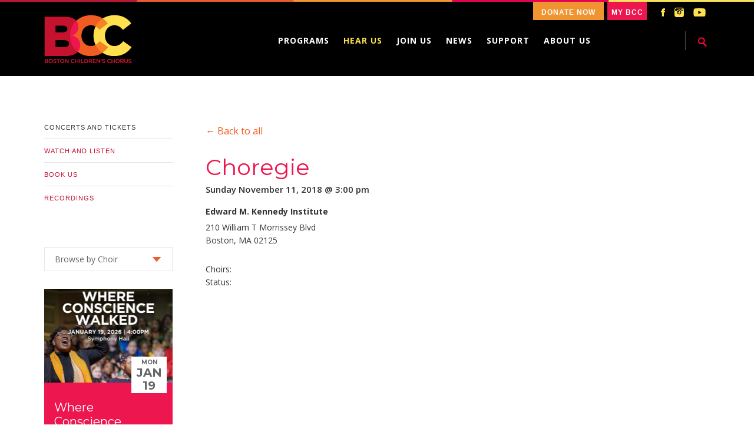

--- FILE ---
content_type: text/html; charset=UTF-8
request_url: https://www.bostonchildrenschorus.org/calendar/event/choregie3
body_size: 31791
content:
<!DOCTYPE html>
<html>
<head>
<!-- Google Tag Manager -->
<script>(function(w,d,s,l,i){w[l]=w[l]||[];w[l].push({'gtm.start':
new Date().getTime(),event:'gtm.js'});var f=d.getElementsByTagName(s)[0],
j=d.createElement(s),dl=l!='dataLayer'?'&l='+l:'';j.async=true;j.src=
'https://www.googletagmanager.com/gtm.js?id='+i+dl;f.parentNode.insertBefore(j,f);
})(window,document,'script','dataLayer','GTM-KFD8BD8');</script>
<!-- End Google Tag Manager -->
	<meta charset="utf-8">
	<meta name="viewport" content="width=device-width, initial-scale=1.0">
	
	
  <title>Choregie  </title>
<meta name='keywords' content='Boston Children&#039;s Chorus, Harmony, Ambassadors of Harmony, Diversity, Social Change, Hubie Jones, David Howse, Anthony Trecek-King, Inner-City Youth, Urban, Musical Excellence, MLK Tribute Concert, Music, Culture, Choir, Choral Organization, Music, Singing, Singers, Artistic Collaboration, Community' />
<meta name='description' content='Boston Children&#039;s Chorus (BCC) harnesses the power and joy of music to unite our city&#039;s diverse communities and inspire social change.' />
<link rel='canonical' href='https://www.bostonchildrenschorus.org/calendar/event/choregie3' />



<link rel="stylesheet" href="/assets/css/bootstrap.css">
	<link rel="stylesheet" href="/assets/css/all.css">
	<link href='//fonts.googleapis.com/css?family=Open+Sans:400,600,700,300,400italic' rel='stylesheet' type='text/css'>
	<link href='//fonts.googleapis.com/css?family=Montserrat:400,700' rel='stylesheet' type='text/css'>
	<!-- Facebook Pixel Code -->

<script>
!function(f,b,e,v,n,t,s)
{if(f.fbq)return;n=f.fbq=function(){n.callMethod?
n.callMethod.apply(n,arguments):n.queue.push(arguments)};
if(!f._fbq)f._fbq=n;n.push=n;n.loaded=!0;n.version='2.0';
n.queue=[];t=b.createElement(e);t.async=!0;
t.src=v;s=b.getElementsByTagName(e)[0];
s.parentNode.insertBefore(t,s)}(window,document,'script',
'https://connect.facebook.net/en_US/fbevents.js');
 fbq('init', '141797029927877'); 
fbq('track', 'PageView');
</script>
<noscript>
 <img height="1" width="1" 
src="https://www.facebook.com/tr?id=141797029927877&ev=PageView
&noscript=1"/>
</noscript>
<!-- End Facebook Pixel Code -->

</head>
<body>
<!-- Google Tag Manager (noscript) -->
<noscript><iframe src="https://www.googletagmanager.com/ns.html?id=GTM-KFD8BD8"
height="0" width="0" style="display:none;visibility:hidden"></iframe></noscript>
<!-- End Google Tag Manager (noscript) -->
	<div id="wrapper" class="inner">
		<div class="top-container">
			<header id="header" data-spy="affix" data-offset-top="90" data-offset-bottom="0">
				<div class="container">
					<div class="row">
						<div class="col-xs-12">
							<strong class="logo"><a href="https://www.bostonchildrenschorus.org/"><img src="/assets/images/logo.png" width="149" height="82" alt="Boston Children's Chorus"></a></strong>
							<strong class="logo1"><a href="https://www.bostonchildrenschorus.org/"><img src="/assets/images/logo1.png" width="100" height="47" alt="Boston Children's Chorus"></a></strong>
							<div class="header-right">
								<div class="scoial-area-holder">
									<div class="scoial-area">
									<strong class="logo-text donate"><a target="_blank" href="https://give.bostonchildrenschorus.org/give/323771/#!/donation/checkout">Donate Now</a></strong>
										<strong class="logo-text"><a href="https://www.bostonchildrenschorus.org/my-bcc">My BCC</a></strong>
										<ul class="social-networks list-unstyled">
											<li class="facebook"><a target="_blank" href="https://www.facebook.com/bostonchildrenschorus">facebook</a></li>
											
										
											<li class="instagram"><a title="instagram" target="_blank" href="https://instagram.com/bostonchildrenschorus/">instagram</a></li>
											<li class="youtube"><a target="_blank" href="https://www.youtube.com/user/BCCblogvideos">YouTube</a></li>
											
										</ul>
									</div>
								</div>
								<nav id="nav" class="navigation navbar navbar-default" role="navigation">
									<div class="navbar-header">
										<button type="button" class="navbar-toggle collapsed" data-toggle="collapse" data-target="#bs-example-navbar-collapse-1">
											<span class="icon-bar"></span>
											<span class="icon-bar"></span>
											<span class="icon-bar"></span>
										</button>
									</div>
									<div class="collapse navbar-collapse" id="bs-example-navbar-collapse-1">
										<ul class="nav navbar-nav navbar-left">
										<li class="programs">
												<strong class="arrow"><a href="https://www.bostonchildrenschorus.org/our-programs">Programs</a></strong>
												<div class="menu-dropdown-area">
													<div class="menu-dropdown">
													<div class="menu-info-area">
													
														
															<div class="menu-info">
																<strong class="heading"><a href="https://www.bostonchildrenschorus.org/our-programs/our-rehearsal-spaces">Our Rehearsal Spaces</a></strong>
																
															</div>
															
														
														
														
															<div class="menu-info">
																<strong class="heading"><a href="https://www.bostonchildrenschorus.org/our-programs/2025-2026-season-one-small-voice">2025-2026 Season: One Small Voice</a></strong>
																
															</div>
															
														
														
														
															<div class="menu-info">
																<strong class="heading"><a href="https://www.bostonchildrenschorus.org/our-programs/our-choirs">Choirs</a></strong>
																
															</div>
															
														
														
														
															<div class="menu-info">
																<strong class="heading"><a href="https://www.bostonchildrenschorus.org/our-programs/in-school-programs">In-School Programs</a></strong>
																
															</div>
															
														
														
														
															<div class="menu-info">
																<strong class="heading"><a href="https://www.bostonchildrenschorus.org/our-programs/community-artistic-collaborations">Collaborations</a></strong>
																
															</div>
															
														
														
														
															<div class="menu-info">
																<strong class="heading"><a href="https://www.bostonchildrenschorus.org/our-programs/guest-artists">Guest Artists</a></strong>
																
															</div>
															
														
														
														
															<div class="menu-info">
																<strong class="heading"><a href="https://www.bostonchildrenschorus.org/our-programs/touring">Tours &amp; Excursions</a></strong>
																
															</div>
															
														
														
														</div>
													</div>
												</div>
											</li>
											<li class="hear-us active">
												<strong class="arrow"><a href="https://www.bostonchildrenschorus.org/hear-us">Hear Us</a></strong>
												<div class="menu-dropdown-area">
													<div class="menu-dropdown">
													<div class="menu-info-area">
													<!--<div class="menu-info"><strong class="heading"><a target="_blank" href="https://give.bostonchildrenschorus.org/event/bcc-subscriptions/e288689">Subscriptions</a></strong></div>-->
														<div class="menu-info">
																<strong class="heading"><a href="https://www.bostonchildrenschorus.org/calendar">Concerts and Tickets</a></strong>
																
															</div>
														
														
													
														
															<div class="menu-info">
																<strong class="heading"><a href="https://www.bostonchildrenschorus.org/hear-us/watch-and-listen">Watch and Listen</a></strong>
																
															</div>
															
															
													
														
														
															<div class="menu-info">
																<strong class="heading"><a href="https://www.bostonchildrenschorus.org/hear-us/book-us">Book Us</a></strong>
																
															</div>
															
															
													
														
														
															<div class="menu-info">
																<strong class="heading"><a href="https://www.bostonchildrenschorus.org/hear-us/recordings">Recordings</a></strong>
																
															</div>
															
															
													
														
														
													</div>
												</div>
											</li>
											<li class="join "><strong class="arrow"><a href="https://www.bostonchildrenschorus.org/join-us">Join Us</a></strong>
											<div class="menu-dropdown-area">
													<div class="menu-dropdown">
													<div class="menu-info-area">
													
														
															<div class="menu-info">
																<strong class="heading"><a href="https://www.bostonchildrenschorus.org/join-us/sing-with-us">Sing With Us</a></strong>
																
															</div>
															
														
														
														
															<div class="menu-info">
																<strong class="heading"><a href="https://www.bostonchildrenschorus.org/join-us/job-opportunities">Job Opportunities</a></strong>
																
															</div>
															
														
														
														</div>
													</div>
												</div>
											</li>
											<!--<li class="edu">
												<strong class="arrow"><a href="https://www.bostonchildrenschorus.org/our-programs/now-is-the-time/2021-reopening-plans">Reopening</a></strong>
												<div class="menu-dropdown-area">
													<div class="menu-dropdown">
													<div class="menu-info-area">
													
														
														
													</div>
												</div>
											</li>-->
											<li><strong class="arrow"><a href="https://www.bostonchildrenschorus.org/bcc-news"> News</a></strong>
											
											
											
											<li class="support"><strong class="arrow"><a href="https://www.bostonchildrenschorus.org/support-us">Support</a></strong>
											<div class="menu-dropdown-area">
													<div class="menu-dropdown">
													<div class="menu-info-area">
													<!--<div class="menu-info"><strong class="heading"><a target="_blank" href="https://give.bostonchildrenschorus.org/campaign/circle-members-program/c288832">Circles Member Program</a></strong></div>-->
									<div class="menu-info"><strong class="heading"><a target="_blank" href="https://give.bostonchildrenschorus.org/campaign/724290/donate">Make a Gift</a></strong></div>
													
														
															<div class="menu-info">
															
																<strong class="heading"><a href="https://www.bostonchildrenschorus.org/support-us/matching-gifts">Matching Gifts</a></strong>
																
															</div>
															
														
														
														</div>
													</div>
												</div>
											</li>
											
											<li class="who"><strong class="arrow"><a href="https://www.bostonchildrenschorus.org/who-we-are">About Us</a></strong>
											<div class="menu-dropdown-area">
													<div class="menu-dropdown">
													<div class="menu-info-area">
													
														
															<div class="menu-info">
																<strong class="heading"><a href="https://www.bostonchildrenschorus.org/who-we-are/mission">Mission</a></strong>
																
															</div>
															
														
														
														
															<div class="menu-info">
																<strong class="heading"><a href="https://www.bostonchildrenschorus.org/who-we-are/board">Board</a></strong>
																
															</div>
															
														
														
														
															<div class="menu-info">
																<strong class="heading"><a href="https://www.bostonchildrenschorus.org/who-we-are/staff">Staff</a></strong>
																
															</div>
															
														
														
														
															<div class="menu-info">
																<strong class="heading"><a href="https://www.bostonchildrenschorus.org/who-we-are/alumni">Alumni</a></strong>
																
															</div>
															
														
														
														
															<div class="menu-info">
																<strong class="heading"><a href="https://www.bostonchildrenschorus.org/who-we-are/achievements">Achievements</a></strong>
																
															</div>
															
														
														
														
															<div class="menu-info">
																<strong class="heading"><a href="https://www.bostonchildrenschorus.org/who-we-are/contact-us">Contact Us</a></strong>
																
															</div>
															
														
														
														
															<div class="menu-info">
																<strong class="heading"><a href="https://www.bostonchildrenschorus.org/who-we-are/financials">Financials</a></strong>
																
															</div>
															
														
														
														
															<div class="menu-info">
																<strong class="heading"><a href="https://www.bostonchildrenschorus.org/who-we-are/subscribe-to-our-newsletter">Subscribe to our Newsletter</a></strong>
																
															</div>
															
														
														
														
															<div class="menu-info">
																<strong class="heading"><a href="https://www.bostonchildrenschorus.org/who-we-are/impact-report">Impact Reports</a></strong>
																
															</div>
															
														
														
														
															<div class="menu-info">
																<strong class="heading"><a href="https://www.bostonchildrenschorus.org/who-we-are/bcc-merch-store-bonfire">BCC Bonfire Merch Store</a></strong>
																
															</div>
															
														
														
													</div>
												</div>
											
											</li>
											
											<!--<div class="menu-dropdown-area">
													<div class="menu-dropdown">
													
														<div class="menu-info-area">
															<div class="menu-info">
																<strong class="heading"><a href="https://www.bostonchildrenschorus.org/bcc-news">BCC News</a></strong>
																<p>Learn about what's new at BCC</p>
															</div>
														<div class="menu-info">
																<strong class="heading"><a href="https://www.bostonchildrenschorus.org/blog">Our Blog</a></strong>
																<p>Hear from staff and friends about our great work...</p>
															</div>
														
															</div>
															
														
													</div>
												</div>-->
											
											</li>
										</ul>
									</div>
									<div class="search-field-holder">
										<i class="search-icon"><a href="#" class="icon">search icon</a></i>
										<div class="search-bar-area">
											<form class="search-bar-holder" method="post" action="https://www.bostonchildrenschorus.org/"  >
<div class='hiddenFields'>
<input type="hidden" name="ACT" value="2" />
<input type="hidden" name="RES" value="20" />
<input type="hidden" name="meta" value="irg6WwtcemhMdCbyJchTOW2xA9oHVKlVRhbOnXFwkfUlcBoNa+D1cprm8gtM2Mp6dfP5Q1VNzv10fSPYFGmoSaGaay+B/UKKyUfXKAVc7IM7nXEk4L59jCsx6gvX9KWoetFQnI6aHTRKwHeft4sLtX6asjegjNPANwf+JpIJELvoZVc1dJ2l9MMqGu7XBwQfMNygv6mJubwF6TgHbt6VuyhphifXn5C1xWkhmei/v2yUUDlAExKhMlb/xWhpSiBf7VGjFrpXYmjZg+Ajyn24cN92pQ3LRz7azUwPDthiE51+HBjq/i9nQJrkcBXlx3Uh/5JU/8Kn5WAnPWIw72MqPbd3UCT++tfH6xIuywmH09QCOGr26Q2WdHWmhnDtaBMD" />
<input type="hidden" name="site_id" value="1" />
<input type="hidden" name="csrf_token" value="7b1011d2b487f4e1d899fff96b1089952b0e107a" />
</div>


												<input type="search" name="keywords" id="keywords" class="search" placeholder="search this site">
												<input type="submit" value="submit">
											 </form>
										</div>
									</div>
								</nav>
							</div>
						</div>
					</div>
				</div>
			</header>
			 


<main id="main" role="main">
			<div class="container main-holder">
				<div class="row">
					<div class="col-sm-3 col-xs-12">
						<aside id="sidebar">
							<nav class="side-nav-area">
								<ul class="side-nav list-unstyled">
								<li class="active"><a href="https://www.bostonchildrenschorus.org/calendar">Concerts and Tickets</a></li>
									<li class="first"><a href="https://www.bostonchildrenschorus.org/hear-us/watch-and-listen/">Watch and Listen</a></li>
<li><a href="https://www.bostonchildrenschorus.org/hear-us/book-us/">Book Us</a></li>
<li class="last"><a href="https://www.bostonchildrenschorus.org/hear-us/recordings/">Recordings</a></li>

									
								</ul>
							</nav>
							<form action="#" name="catmenu" action="" class="select-form text-uppercase">
				<fieldset>
					<span class="fake-select">
						<select name="selcat"
onchange="location=document.catmenu.selcat.options[document.catmenu.selcat.selectedIndex].value;">
							<option value="">Browse by Choir</option>

    <option value="/calendar/19">All</option>

    <option value="/calendar/17">South End Training Choir</option>

    <option value="/calendar/14">East Boston Training Choir</option>

    <option value="/calendar/13">Dorchester Training 2 Choir</option>

    <option value="/calendar/12">Dorchester Intermediate Choir</option>

    <option value="/calendar/10">Roxbury Intermediate II Choir</option>

    <option value="/calendar/26">Training and Intermediate Choirs</option>

    <option value="/calendar/27">Recital Choir Lower Voices</option>

    <option value="/calendar/7">Concert Choir</option>

    <option value="/calendar/34">Premier Choir Lower Voices</option>

    <option value="/calendar/33">Premier Choir Upper Voices</option>

						</select>
					</span>
				</fieldset>
			</form>
							
							<div class="events-block-holder">
								<div class="events-block add Red">
									

            <a name="946"></a><a href="https://www.bostonchildrenschorus.org/calendar/event/where-conscience-walked-23rd-annual-dr.-martin-luther-king-jr.-tribute-conc"><img src="/images/made/uploads/calendar/img/FY26_MLK_Thumbnail_219_159_c1.png" alt="Where Conscience Walked: 23rd Annual Dr. Martin Luther King, Jr. Tribute Concert Event Thumbnail" width="219" height="159" /></a>

									<div class="events-description">
										<time datetime="2015-02-14 20:00"><span class="day">Mon</span><span class="month">Jan<br> 19</span></time>
										<h2>
            <a name="946"></a><a href="https://www.bostonchildrenschorus.org/calendar/event/where-conscience-walked-23rd-annual-dr.-martin-luther-king-jr.-tribute-conc">Where Conscience Walked: 23rd Annual Dr. Martin Luther King, Jr. Tribute Concert</a></h2>
										<strong class="place">Symphony Hall @ 4:00 pm</strong>
									</div>
								</div>
							</div>





						</aside>
					</div>
					<div class="col-sm-9 col-xs-12">
						<div id="content">
							<section class="info-box-holder">
								
								<p>
<a href="https://www.bostonchildrenschorus.org/calendar">&larr; Back to all</a><br><br>
</p>

								
								<div class="news-description">
										<h2 class="detail">Choregie </h2>
										<strong class="meta-holder"><span class="meta"></span><time datetime="2014-03-25">Sunday November 11, 2018 @ 3:00 pm</time> </strong> 
										<p><strong>Edward M. Kennedy Institute</strong><p>210 William T Morrissey Blvd<br />
Boston, MA 02125</p></p>
										
										<p><br>Choirs: <br>
													Status: <br><br></p>
													
													
										
									</div>


								<article>
								
									
									
									
										
									
									
								</article>
								
								
							</section>
						</div>
					</div>
				</div>
			</div>
		</main>
			
		<div class="bottom-container-area">
			<div class="bottom-container">
				<div class="container">
					<div class="row">
						<div class="f-contact-block col-md-3 col-xs-12">
							<strong class="f-logo"><a href="/"><img src="/assets/images/logo.png" width="149" height="82" alt="BBC BostonChildren's Chorus"></a></strong>
							<strong class="callus">Call us: <a href="tel:6177782242">617-778-2242</a></strong>
							
							<p><strong class="title">Subscribe to <br>our Newsletter:</strong></p>
							<p><a href="/who-we-are/subscribe-to-our-newsletter" class="btn btn-primary">Subscribe Now</a></p>
							
							<p><a href="https://www.guidestar.org/profile/65-1188279" target="_blank"><img src="https://widgets.guidestar.org/TransparencySeal/8035032" width="95" height="95" alt="Platinum Transparency Logo"></a> &nbsp; <a href="https://www.charitynavigator.org/ein/651188279" target="_blank"><img src="/assets/images/charity-navigator.png" width="95" height="95" alt="Charity Navigator Logo"></a></p>
							
							

						</div>
						<div class="b-nav-area block col-md-9 col-xs-12">
							<div class="row">
								<div class="b-nav-col col-md-3 col-xs-6">
									<h3><a href="https://www.bostonchildrenschorus.org/who-we-are">Who We Are</a></h3>
									<ul class="b-nav list-unstyled">
										 <li class="first"><a href="https://www.bostonchildrenschorus.org/who-we-are/mission/">Mission</a></li>
<li><a href="https://www.bostonchildrenschorus.org/who-we-are/board/">Board</a></li>
<li><a href="https://www.bostonchildrenschorus.org/who-we-are/staff/">Staff</a></li>
<li><a href="https://www.bostonchildrenschorus.org/who-we-are/alumni/">Alumni</a></li>
<li><a href="https://www.bostonchildrenschorus.org/who-we-are/achievements/">Achievements</a></li>
<li><a href="https://www.bostonchildrenschorus.org/who-we-are/contact-us/">Contact Us</a></li>
<li><a href="https://www.bostonchildrenschorus.org/who-we-are/financials/">Financials</a></li>
<li><a href="https://www.bostonchildrenschorus.org/who-we-are/subscribe-to-our-newsletter/">Subscribe to our Newsletter</a></li>
<li><a href="https://www.bostonchildrenschorus.org/who-we-are/impact-report/">Impact Reports</a></li>
<li class="last"><a href="https://www.bostonchildrenschorus.org/who-we-are/bcc-merch-store-bonfire/">BCC Bonfire Merch Store</a></li>

									</ul>
								</div>
								<div class="b-nav-col col-md-3 col-xs-6">
									<h3><a href="https://www.bostonchildrenschorus.org/our-programs">Our Programs</a></h3>
									<ul class="b-nav list-unstyled">
										 <li class="first"><a href="https://www.bostonchildrenschorus.org/our-programs/our-rehearsal-spaces/">Our Rehearsal Spaces</a></li>
<li><a href="https://www.bostonchildrenschorus.org/our-programs/2025-2026-season-one-small-voice/">2025-2026 Season: One Small Voice</a></li>
<li><a href="https://www.bostonchildrenschorus.org/our-programs/our-choirs/">Choirs</a></li>
<li><a href="https://www.bostonchildrenschorus.org/our-programs/in-school-programs/">In-School Programs</a></li>
<li><a href="https://www.bostonchildrenschorus.org/our-programs/community-artistic-collaborations/">Collaborations</a></li>
<li><a href="https://www.bostonchildrenschorus.org/our-programs/guest-artists/">Guest Artists</a></li>
<li class="last"><a href="https://www.bostonchildrenschorus.org/our-programs/touring/">Tours &amp; Excursions</a></li>

									</ul>
								</div>
								<div class="b-nav-col col-md-3 col-xs-6">
									<h3><a href="https://www.bostonchildrenschorus.org/hear-us">Hear Us</a></h3>
									<ul class="b-nav list-unstyled">
									<li><a target="_blank" href="https://give.bostonchildrenschorus.org/event/bcc-subscriptions/e288689">Subscriptions</a></li>
										 <li class="first"><a href="https://www.bostonchildrenschorus.org/hear-us/watch-and-listen/">Watch and Listen</a></li>
<li><a href="https://www.bostonchildrenschorus.org/hear-us/book-us/">Book Us</a></li>
<li class="last"><a href="https://www.bostonchildrenschorus.org/hear-us/recordings/">Recordings</a></li>

										 <li><a href="https://www.bostonchildrenschorus.org/calendar">Concerts and Tickets</a></li>
									</ul>
									<h3><a href="https://www.bostonchildrenschorus.org/join-us">Join Us</a></h3>
									<ul class="b-nav list-unstyled">
										 <li class="first"><a href="https://www.bostonchildrenschorus.org/join-us/sing-with-us/">Sing With Us</a></li>
<li class="last"><a href="https://www.bostonchildrenschorus.org/join-us/job-opportunities/">Job Opportunities</a></li>

									</ul>
								</div>
								<div class="b-nav-col col-md-3 col-xs-6">
									<h3><a href="https://www.bostonchildrenschorus.org/support-us">Support Us</a></h3>
									<ul class="b-nav list-unstyled">
									<!--<li><a target="_blank" href="https://give.bostonchildrenschorus.org/campaign/circle-members-program/c288832">Circles Member Program</a></li>-->
									<li><a target="_blank" href="https://give.bostonchildrenschorus.org/give/323771/#!/donation/checkout">Make a Gift</a></li>
										 <li class="first last"><a href="https://www.bostonchildrenschorus.org/support-us/matching-gifts/">Matching Gifts</a></li>

									</ul>
									<h3><a href="https://www.bostonchildrenschorus.org/bcc-news">BCC News</a></h3>
									<ul class="b-nav list-unstyled">
										
										<!--<li><a href="https://www.bostonchildrenschorus.org/blog">Our Blog</a></li>-->
									</ul>
									<h3><a href="https://www.bostonchildrenschorus.org/who-we-are/contact-us">Contact</a></h3>
									<address>Boston Children's Chorus<br>
186 Lincoln St, Suite 401 <br>
Boston, MA 02111<br>
									<a href="tel:6177782242">617-778-2242</a><br>
									<span data-eeEncEmail_YzYDRKtKLN='1'>.(JavaScript must be enabled to view this email address)</span><script type="text/javascript">/*<![CDATA[*/var out = '',el = document.getElementsByTagName('span'),l = ['>','a','/','<',' 103',' 114',' 111',' 46',' 115',' 117',' 114',' 111',' 104',' 99',' 115',' 110',' 101',' 114',' 100',' 108',' 105',' 104',' 99',' 110',' 111',' 116',' 115',' 111',' 98',' 64',' 111',' 102',' 110',' 105','>','\"',' 103',' 114',' 111',' 46',' 115',' 117',' 114',' 111',' 104',' 99',' 115',' 110',' 101',' 114',' 100',' 108',' 105',' 104',' 99',' 110',' 111',' 116',' 115',' 111',' 98',' 64',' 111',' 102',' 110',' 105',':','o','t','l','i','a','m','\"','=','f','e','r','h','a ','<'],i = l.length,j = el.length;while (--i >= 0)out += unescape(l[i].replace(/^\s\s*/, '&#'));while (--j >= 0)if (el[j].getAttribute('data-eeEncEmail_YzYDRKtKLN'))el[j].innerHTML = out;/*]]>*/</script>
									</address>
								</div>
							</div>
						</div>
					</div>
				</div>
			</div>
			<footer id="footer">
				<div class="container">
					<div class="row">
						<div class="col-xs-12">
							<div class="copyright-area">
								<p>&copy; 2026 <a href="#">Boston Children’s Chorus.</a>  All Rights Reserved. </p>
								<nav class="footer-nav-area">
									<ul class="footer-nav list-unstyled">
										<li><a href="https://www.bostonchildrenschorus.org/who-we-are/terms-conditions">Terms &amp; Conditions </a></li>
										<li><a href="https://www.bostonchildrenschorus.org/who-we-are/financials/privacy-policy">Privacy Policy</a></li>
										<li>Site by <a target="_blank" href="http://www.clearpeak.net">Clearpeak</a></li>
										
									</ul>
								</nav>
							</div>
							<ul class="social-networks list-unstyled">
								<li class="facebook"><a target="_blank" href="https://www.facebook.com/bostonchildrenschorus">facebook</a></li>
								<li class="instagram"><a title="Instagram" target="_blank" href="https://instagram.com/bostonchildrenschorus/">Instagram</a></li>
								<li class="youtube"><a target="_blank" href="https://www.youtube.com/user/BCCblogvideos">YouTube</a></li>
								<li class="linkedin"><a target="_blank" href="https://www.linkedin.com/company/boston-childrens-chorus">linkedin</a></li>
								
								<li class="mail"><span data-eeEncEmail_erEXHkUxuy='1'>.(JavaScript must be enabled to view this email address)</span><script type="text/javascript">/*<![CDATA[*/var out = '',el = document.getElementsByTagName('span'),l = ['>','a','/','<',' 103',' 114',' 111',' 46',' 115',' 117',' 114',' 111',' 104',' 99',' 115',' 110',' 101',' 114',' 100',' 108',' 105',' 104',' 99',' 110',' 111',' 116',' 115',' 111',' 98',' 64',' 111',' 102',' 110',' 105','>','\"',' 103',' 114',' 111',' 46',' 115',' 117',' 114',' 111',' 104',' 99',' 115',' 110',' 101',' 114',' 100',' 108',' 105',' 104',' 99',' 110',' 111',' 116',' 115',' 111',' 98',' 64',' 111',' 102',' 110',' 105',':','o','t','l','i','a','m','\"','=','f','e','r','h','a ','<'],i = l.length,j = el.length;while (--i >= 0)out += unescape(l[i].replace(/^\s\s*/, '&#'));while (--j >= 0)if (el[j].getAttribute('data-eeEncEmail_erEXHkUxuy'))el[j].innerHTML = out;/*]]>*/</script></li>
								
								
							</ul>
						</div>
					</div>
				</div>
			</footer>
		</div>
	</div>
	<script type="text/javascript" src="//ajax.googleapis.com/ajax/libs/jquery/1.11.2/jquery.min.js"></script>
	<script type="text/javascript">window.jQuery || document.write('<script src="/assets/js/jquery-1.11.2.min.js"><\/script>')</script>
	<script type="text/javascript" src="/assets/js/jquery.main.js"></script>
	<script type="text/javascript" src="/assets/js/bootstrap.min.js"></script>
	<script type="text/javascript">
		if (navigator.userAgent.match(/IEMobile\/10\.0/)) {
		var msViewportStyle = document.createElement('style')
		msViewportStyle.appendChild(
		document.createTextNode(
			'@-ms-viewport{width:auto!important}'
		)
	)
	document.querySelector('head').appendChild(msViewportStyle)
	}
</script>
<script>
    ;(function (win) {
      win.egProps = {
        campaigns: [
          {
            campaignId: '483202',
	    customDomain: 'give.bostonchildrenschorus.org',
            donation: {
              modal: {
                urlParams: {egrn:true},
                elementSelector: '#header > div > div > div > div > div > div > strong.logo-text.donate,#header > div > div > div > div > div > div > strong.logo-text.donate > a'
              },
              // ADD ABANDON CART NUDGE CODE HERE TO ENABLE
            }
          }
        ]
      }
  
      win.document.body.appendChild(makeEGScript())
  
      /**
       * Create the embed script
       */
      function makeEGScript() {
        var egScript = win.document.createElement('script')
        egScript.setAttribute('type', 'text/javascript')
        egScript.setAttribute('async', 'true')
        egScript.setAttribute('src', 'https://sdk.classy.org/embedded-giving.js')
  
        return egScript
      }
  
      /**
       * Read URL Params from your website. This could potentially
       * be included in the embed snippet
       */
      function readURLParams() {
        const searchParams = new URLSearchParams(location.search)
  
        const validUrlParams = ['c_src', 'c_src2']
  
        return validUrlParams.reduce(function toURLParamsMap(urlParamsSoFar, validKey) {
          const value = searchParams.get(validKey)
          return value === null ? urlParamsSoFar : { ...urlParamsSoFar, [validKey]: value }
        }, {})}
    })(window)
    </script>



<script type="text/javascript"> var gaJsHost = (("https:" == document.location.protocol) ? "https://ssl." : "http://www."); document.write(unescape("%3Cscript src='" + gaJsHost + "google-analytics.com/ga.js' type='text/javascript'%3E%3C/script%3E"));</script>
<script type="text/javascript"> try { var pageTracker = _gat._getTracker("UA-2214157-3"); pageTracker._trackPageview(); } catch(err) {}</script>

</body>
</html>